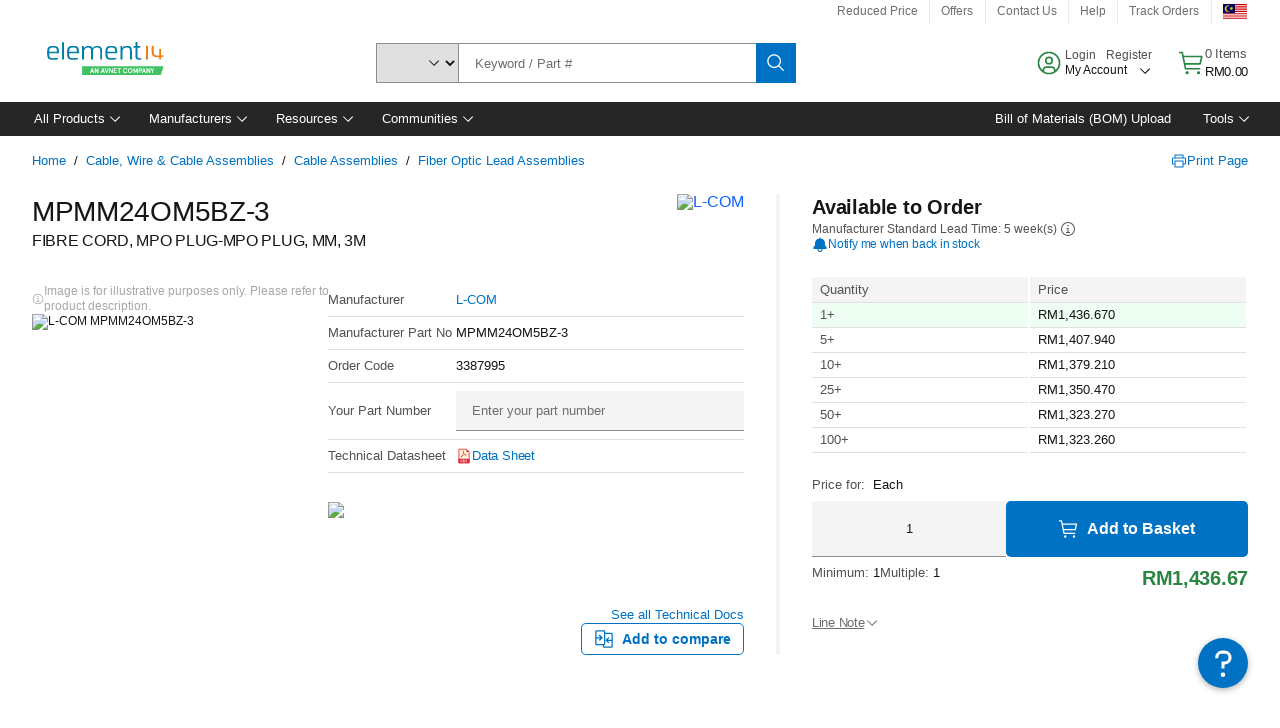

--- FILE ---
content_type: application/x-javascript;charset=utf-8
request_url: https://smetrics.element14.com/id?d_visid_ver=5.5.0&d_fieldgroup=A&mcorgid=106315F354E6D5430A4C98A4%40AdobeOrg&mid=09121929777414367039207998655535838670&ts=1768922912205
body_size: -40
content:
{"mid":"09121929777414367039207998655535838670"}